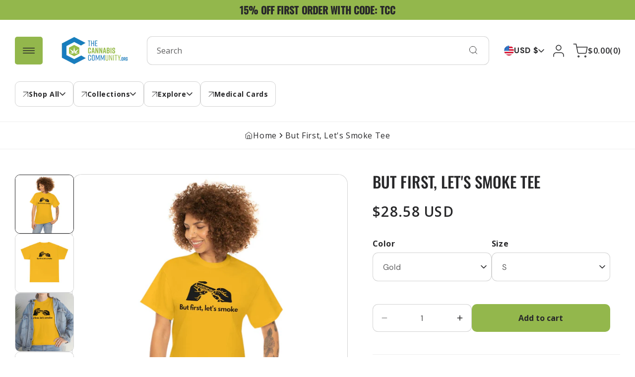

--- FILE ---
content_type: text/css
request_url: https://store.thecannabiscommunity.org/cdn/shop/t/18/assets/component-localization-form.css?v=7961799613416597471730126442
body_size: 481
content:
.localization-form{display:flex;flex-direction:column;flex:auto 1 0;margin:0 auto}.footer-connectivity>*+*{margin-top:3rem}.localization-form:only-child{display:inline-flex;flex-wrap:wrap;flex:initial}.localization-form:only-child .button,.localization-form:only-child .localization-form__select{flex-grow:1}localization-form{display:inline-flex}@media screen and (min-width: 750px){.localization-form:first-of-type{padding-left:0}.localization-form:only-child{justify-content:start;width:auto}}@media screen and (max-width: 989px){noscript .localization-form:only-child{width:100%}}.localization-form .button{padding:1rem}.localization-form__currency{display:inline-block}@media screen and (max-width: 749px){.localization-form .button{word-break:break-all}}.localization-form__select{border-radius:var(--radius-10);position:relative;padding-left:1rem;text-align:left;min-height:calc(4rem + 2px);min-width:calc(7rem + 2px)}noscript .localization-form__select{padding-left:0rem}@media screen and (min-width: 750px){noscript .localization-form__select{min-width:20rem}}.localization-selector.link{text-decoration:none;appearance:none;-webkit-appearance:none;-moz-appearance:none;color:rgb(var(--color-foreground));width:100%}noscript .localization-selector.link{padding-top:1.5rem;padding-left:1.5rem}.localization-selector option{color:#000}.localization-selector+.disclosure__list-wrapper{opacity:1;animation:animateLocalization var(--duration-default) ease}.disclosure{position:relative}.disclosure__button{align-items:center;cursor:pointer;display:flex;height:4rem;gap:1rem;padding:1rem;background-color:transparent}.disclosure__list-wrapper{overflow:hidden;position:absolute;bottom:100%;transform:translateY(-1rem);z-index:2;background-color:rgb(var(--color-background));border-radius:var(--radius-10);box-shadow:0 0 24px #0000001f}.disclosure__list{position:relative;overflow-y:auto;font-size:1.4rem;padding:3rem;scroll-padding:.5rem 0;min-height:8.2rem;max-height:20.65rem;max-width:28rem;min-width:12rem;width:max-content}.disclosure__item:not(:last-child){margin-bottom:1.5rem}.disclosure__item{position:relative}.disclosure__link{display:flex;align-items:center;text-decoration:none;line-height:calc(1 + .8 / var(--font-body-scale));color:rgba(var(--color-foreground));word-break:break-word;gap:1rem}.disclosure__link:hover{color:rgb(var(--color-foreground),.75)}.disclosure__link--active{text-decoration:underline}.disclosure__button[aria-expanded=true] .icon-chevron-down{transform:rotate(180deg)}.header-localization .localization-form:only-child{margin:0;padding:0}.header-localization .disclosure .localization-form__select,.footer-localization-wrapper .localization-form__select{letter-spacing:.06rem;height:auto;min-height:initial;background:transparent;font-size:var(--font-body-size-mobile);font-weight:600}@media screen and (min-width: 750px){.header-localization .disclosure .localization-form__select,.footer-localization-wrapper .localization-form__select{font-size:var(--font-body-size)}}.localization-form__select.link:after,.localization-form__select.link:before{box-shadow:none}.desktop-localization-wrapper{display:flex;flex-wrap:wrap;justify-content:flex-end;gap:1.6rem}.desktop-localization-wrapper .localization-selector+.disclosure__list-wrapper{animation:animateMenuOpen var(--duration-default) ease}.desktop-localization-wrapper .localization-form:only-child{padding:0}.header-localization:not(.menu-drawer__localization){align-items:center}.js .header-localization:not(.menu-drawer__localization) .localization-form__select{padding:0;width:max-content;height:4.4rem;line-height:4.4rem;padding:.7rem;gap:10px}.header-localization:not(.menu-drawer__localization) .localization-form:only-child .localization-form__select{margin:0}.header-localization:not(.menu-drawer__localization).localization-form__select>span{max-width:20ch;white-space:nowrap;text-overflow:ellipsis;overflow:hidden}.header-localization:not(.menu-drawer__localization) localization-form:only-child .localization-form__select>span{max-width:26ch}.header-localization:not(.menu-drawer__localization) .disclosure__list-wrapper{bottom:initial;top:calc(100% + 1rem);right:0;transform:translateY(0)}@media screen and (min-width: 990px){.menu-drawer__localization{display:none}}.menu-drawer__localization localization-form{display:grid}.menu-drawer__localization .localization-form__select{background-color:initial;margin-top:0;padding:1rem;gap:1rem}.menu-drawer__localization .localization-form{padding:0}.menu-drawer__localization .localization-form:only-child .localization-form__select{margin:0}.menu-drawer__localization+.list-social{margin-top:1rem}.menu-drawer__localization noscript .localization-form__select{padding:initial}
/*# sourceMappingURL=/cdn/shop/t/18/assets/component-localization-form.css.map?v=7961799613416597471730126442 */


--- FILE ---
content_type: text/css
request_url: https://store.thecannabiscommunity.org/cdn/shop/t/18/assets/popups.css?v=161692210414335514491730126442
body_size: -82
content:
.predictive-search{display:none}.theme-modal-popup{position:fixed;bottom:-100%;left:50%;transform:translate(-50%);z-index:5;padding:3rem;border-radius:var(--radius-20);text-align:center;visibility:hidden;max-width:70rem;background-color:rgb(var(--color-background));-webkit-transition:all .4s ease-in-out;-moz-transition:all .4s ease-in-out;-o-transition:all .4s ease-in-out;-ms-transition:all .4s ease-in-out;transition:all .4s ease-in-out}.theme-modal-popup:focus-visible{outline:none;box-shadow:none}.theme-modal-popup_inner{display:grid;gap:3rem;max-height:calc(100vh - 12rem);overflow-y:auto;overflow-x:hidden;padding-right:1.5rem;margin-right:-1.5rem}.btn-modal-popup__trigger{position:absolute;top:-2.2rem;right:-2.2rem}.theme-modal-popup.active{bottom:3rem;visibility:visible}.theme-modal-popup__overlay:empty{display:block}.theme-modal-popup__overlay{position:fixed;top:0;left:0;right:0;bottom:0;background:linear-gradient(#0000,#00000080);z-index:2;visibility:hidden;opacity:0}.theme-modal-popup__overlay.active{visibility:visible;opacity:1;z-index:4}.modal-popup__buttons,.modal-content .field-with-button{display:flex;align-items:center;justify-content:center;gap:1.5rem;padding:1px}.modal-content .newsletter-form__field-wrapper{max-width:100%}.modal-image .media{border-radius:var(--radius-20)}@media screen and (max-width: 749px){.theme-modal-popup{width:calc(100% - 3rem)}.modal-popup__buttons,.modal-content .field-with-button{gap:1rem}.modal-image .media,.theme-modal-popup{border-radius:var(--radius-10)}.theme-modal-popup_inner{display:grid;gap:1.5rem}.theme-modal-popup_inner{max-height:calc(100vh - 12rem)}.theme-modal-popup.active{bottom:1.5rem}.btn-modal-popup__trigger{right:0}}
/*# sourceMappingURL=/cdn/shop/t/18/assets/popups.css.map?v=161692210414335514491730126442 */


--- FILE ---
content_type: text/css
request_url: https://store.thecannabiscommunity.org/cdn/shop/t/18/assets/custom.css?v=155102264111938864851730126442
body_size: -234
content:
.variant-select__options-custom-css{display:flex;flex-direction:row;gap:20px}.variant-select__options-custom-css .product-form__input{flex:0 0 calc(50% - 10px)}#pfCustomizeProductBtn{background-color:#fff;padding:10px 5px}.product__info-container .jdgm-preview-badge .jdgm-star{color:#dfdf17}.product-form .product-form__buttons{display:flex}.product-form .quantity-add__button{flex:1 1 50%;flex-wrap:wrap}.product-form .quantity-add__button .quantity{width:30%}.product-form .button--full-width{display:flex;width:66%}@media only screen and (max-width:1420px){.product-form .quantity-add__button .quantity{width:40%}.product-form .button--full-width{width:56%}}@media only screen and (max-width:1150px){.product-form .quantity-add__button .quantity{width:40%}.product-form .product-form__submit.button--full-width{width:47%;padding:1.5rem 3rem}}@media only screen and (max-width:990px){.product-form .quantity-add__button .quantity{width:30%}.product-form .product-form__submit.button--full-width{width:66%}}@media only screen and (max-width:415px){.product-form .quantity-add__button .quantity{width:40%}.product-form .product-form__submit.button--full-width{width:55%}}.map-region__image-wrapper{display:none}.badge-text{border:1px solid transparent;border-top-color:transparent;border-right-color:transparent;border-bottom-color:transparent;border-left-color:transparent;border-radius:var(--radius-5);display:inline-block;font-size:1.2rem;letter-spacing:.1rem;line-height:1;padding:1rem;text-align:center;background-color:#93b74c;border-color:#88a848;color:rgb(var(--color-badge-foreground));word-break:break-word}
/*# sourceMappingURL=/cdn/shop/t/18/assets/custom.css.map?v=155102264111938864851730126442 */


--- FILE ---
content_type: text/css
request_url: https://store.thecannabiscommunity.org/cdn/shop/t/18/assets/component-cart-drawer.css?v=179926033756363391161730126442
body_size: 1508
content:
.drawer{position:fixed;z-index:1000;left:0;top:0;width:100vw;height:100%;display:flex;justify-content:flex-end;background:linear-gradient(#0000,#00000080);transition:visibility var(--duration-default) ease}.drawer.active{visibility:visible}.drawer__inner{height:100%;width:100%;padding:5rem;border:.1rem solid rgba(var(--color-foreground),.2);border-right:0;display:flex;flex-direction:column;transform:translate(100%);transition:transform .3s ease}.drawer__inner-empty{height:100%;padding:0 1.5rem;overflow:hidden;display:flex;flex-direction:column}.cart-drawer__warnings{display:flex;flex-direction:column;flex:1;justify-content:center}cart-drawer.is-empty .drawer__inner{display:grid;grid-template-rows:1fr;align-items:center;padding:0}cart-drawer.is-empty .drawer__header{display:none}cart-drawer:not(.is-empty) .cart-drawer__warnings,cart-drawer:not(.is-empty) .cart-drawer__collection{display:none}.cart-drawer__warnings--has-collection .cart__login-title{margin-top:2.5rem}.drawer.active .drawer__inner{transform:translate(0)}.drawer__header{position:relative;display:flex;justify-content:space-between;align-items:center}.drawer__heading{margin:0}.drawer__close{display:flex;align-items:center;justify-content:center;padding:0;min-width:4.4rem;min-height:4.4rem;box-shadow:0 0 0 .2rem rgba(var(--color-button),0);top:0;right:0;border:none;border-radius:var(--radius-5);cursor:pointer}.cart-remove-button{text-align:center;margin:0 auto;background:0;border:0;width:100%;font-weight:700;text-decoration:underline;color:currentColor;text-underline-offset:2px;cursor:pointer;min-height:24px;font-size:1.4rem}.item-unit-price{margin-top:.5rem}.cart-drawer__warnings .drawer__close{right:5px}.drawer__close svg{height:2.4rem;width:2.4rem}.drawer__contents{flex-grow:1;display:flex;flex-direction:column}cart-drawer-items.is-empty+.drawer__footer{display:none}.drawer__footer>details{margin-top:-1.5rem;border-bottom:.1rem solid rgba(var(--color-foreground),.2)}.drawer__footer>details[open]{padding-bottom:1.5rem}.drawer__footer summary{display:flex;position:relative;line-height:1;padding:1.5rem 0}.drawer__footer>details+.cart-drawer__footer{padding-top:1.5rem}cart-drawer{position:fixed;top:0;left:0;width:100vw;height:100%}.cart-drawer__overlay{position:fixed;top:0;right:0;bottom:0;left:0}.cart-recommendations .grid--1-col .grid__item{width:80%}.cart-drawer__overlay:empty{display:block}.cart-drawer__form{flex-grow:1;display:flex;flex-wrap:wrap}.cart-drawer__collection{margin:0 2.5rem 1.5rem}.cart-drawer .drawer__cart-items-wrapper{flex-grow:1}.cart-drawer .cart-items,.cart-drawer tbody{display:block;width:100%}.cart-drawer thead{display:inline-table;width:100%;position:sticky;top:0;z-index:2}cart-drawer-items{overflow:auto;flex:1}.drawer__inner .cart__note{margin:1px}.cart-drawer .cart-items .cart-item{display:grid;grid-template-columns:10rem 1fr 13rem;grid-template-areas:"media item-details quantity" "error error error";column-gap:2rem;padding:3rem;border-radius:var(--radius-20);border:1px solid rgba(var(--color-foreground),.2)}.cart-drawer .cart-item__image{max-width:100%;height:auto;grid-area:media;border-radius:var(--radius-10)}.cart-drawer .cart-item .loading__spinner{right:5px;padding-top:2.5rem}.cart-drawer .cart-item__details{width:auto;grid-area:item-details}.cart-drawer .cart-item__totals{pointer-events:none;display:flex;align-items:flex-start;justify-content:flex-end}.cart-drawer.cart-drawer .cart-item__price-wrapper>*:only-child{margin-top:0}.cart-drawer .cart-item__price-wrapper .cart-item__discounted-prices{display:flex;flex-direction:column;gap:.6rem}.cart-drawer .unit-price{margin-top:.6rem}.cart-drawer .cart-items .cart-item__quantity{padding-top:0;grid-area:quantity;display:flex;align-items:center}#CartDrawer-CartErrors{margin-top:1.5rem}@media screen and (max-width: 749px){.cart-drawer .cart-item cart-remove-button{margin-left:0;display:block;margin-top:.5rem}.cart-drawer .cart-item__image{border-radius:var(--radius-5)}}.cart-drawer__footer>*+*{margin-top:1rem}.cart-drawer .totals{justify-content:space-between}.cart-drawer .price{line-height:1}.cart-drawer .tax-note{margin:1.2rem 0 1rem auto;text-align:left}.cart-drawer .product-option dd{word-break:break-word}.cart-drawer details[open]>summary .icon-caret{transform:rotate(180deg)}.cart-drawer .cart__checkout-button{max-width:none}.drawer__footer .cart__dynamic-checkout-buttons{max-width:100%;margin-top:1rem}.drawer__footer #dynamic-checkout-cart ul{flex-wrap:wrap!important;flex-direction:row!important;margin:.5rem -.5rem 0 0!important;gap:.5rem}.drawer__footer [data-shopify-buttoncontainer]{justify-content:flex-start}.drawer__footer #dynamic-checkout-cart ul>li{flex-basis:calc(50% - .5rem)!important;margin:0!important}.drawer__footer #dynamic-checkout-cart ul>li:only-child{flex-basis:100%!important;margin-right:.5rem!important}@media screen and (min-width: 750px){.drawer__footer #dynamic-checkout-cart ul>li{flex-basis:calc(100% / 3 - .5rem)!important;margin:0!important}.drawer__footer #dynamic-checkout-cart ul>li:first-child:nth-last-child(2),.drawer__footer #dynamic-checkout-cart ul>li:first-child:nth-last-child(2)~li,.drawer__footer #dynamic-checkout-cart ul>li:first-child:nth-last-child(4),.drawer__footer #dynamic-checkout-cart ul>li:first-child:nth-last-child(4)~li{flex-basis:calc(50% - .5rem)!important}}cart-drawer-items::-webkit-scrollbar{width:3px}cart-drawer-items::-webkit-scrollbar-thumb{background-color:rgba(var(--color-foreground),.7);border-radius:100px}cart-drawer-items::-webkit-scrollbar-track-piece{margin-top:31px}.cart-drawer .quantity-popover-container{padding:0}.cart-drawer .quantity-popover__info.global-settings-popup{transform:translateY(0);right:0}.cart-drawer .cart-item__error{margin-top:.8rem;grid-area:error}.cart-drawer .quantity-popover__info+.cart-item__error{margin-top:.2rem}.cart-drawer__buttons{display:grid;grid-template-columns:1fr 1fr;gap:2rem}.cart-drawer__empty-content{width:100%;margin:0 auto}.cart-product-recommendations{padding-top:3rem;display:inline-block;width:100%}.product-recommendations__heading{margin-bottom:1.5rem}.cart-recommendations .slider--scrollbar{padding-bottom:1.5rem}@media screen and (min-width: 750px){.cart-drawer .cart-item__quantity--info quantity-popover>*{padding-left:0}.cart-drawer__empty-content{padding:3rem;max-width:750px}.cart-drawer .cart-item__error{margin-left:0}.cart-drawer__items .cart-item+.cart-item{margin-top:3rem}.cart-drawer-note__total{display:flex;flex-direction:column;gap:3rem;padding-bottom:1px}.drawer__footer .terms-and-conditions{margin-bottom:1.5rem}.cart-drawer-note__total .cart_progress-bar{margin-bottom:0}.cart-drawer-footer__buttons{padding-top:3rem}.cart-recommendations .slider--scrollbar{padding-bottom:3rem}}@media screen and (min-width: 990px){.cart-drawer{width:80%;min-width:100rem}.drawer__inner-empty .drawer__close{position:absolute;right:5rem;top:5rem}.cart-recommendations{position:sticky;bottom:0;z-index:2;background:var(--gradient-background)}.drawer__header{margin-bottom:5rem}.cart-drawer__devide{display:grid;grid-template-columns:calc(60% - 2.5rem) 40%;gap:2.5rem;max-height:calc(100vh - var(--drawer-header-height) - 8rem);overflow:auto;padding-right:2.5rem;margin-right:-2.5rem}.cart-drawer__devide .cart-items{padding-right:2.5rem}.drawer__inner{max-width:100%;margin-left:auto}.drawer .cart-item__media{width:10rem;display:grid}.drawer__footer{display:flex;flex-wrap:wrap;flex-direction:column;justify-content:space-between}.cart-drawer-footer__buttons{position:sticky;bottom:0;background:var(--gradient-background);z-index:1;margin-right:-1px;padding-left:1px}.cart-drawer__buttons>*{padding:2rem 3rem}}@media screen and (min-width: 750px) and (max-width: 989px){.drawer__inner{padding:0rem}.cart-drawer .cart-items,.drawer__header{padding:3rem}.cart-drawer .cart-items{padding-bottom:calc(var(--drawer-header-height) + 3rem)}.drawer__inner-empty .drawer__close{position:absolute;right:3rem;top:3rem}}@media screen and (max-width: 989px){.drawer__inner{height:100%;overflow:hidden}.cart-drawer{width:100%}.terms-and-conditions{margin-bottom:1.5rem}.cart-note__mobile{padding:1.5rem;width:100%;display:flex;align-items:center;border:1px solid rgba(var(--color-foreground),.2);border-radius:var(--radius-10);background:0px;justify-content:space-between;gap:1.5rem;min-height:5rem;-webkit-transition:all .1s ease-in-out;-moz-transition:all .1s ease-in-out;-o-transition:all .1s ease-in-out;-ms-transition:all .1s ease-in-out;transition:all .1s ease-in-out}.cart-note__mobile.active .icon-plus{transform:rotate(45deg)}.cart-drawer-note .cart__note{visibility:hidden;height:0px;opacity:0;-webkit-transition:all .45s ease-in-out;-moz-transition:all .45s ease-in-out;-o-transition:all .45s ease-in-out;-ms-transition:all .45s ease-in-out;transition:all .45s ease-in-out}.cart-drawer-note .cart__note.active{visibility:visible;height:140px;opacity:1;margin-top:1.5rem}.cart-drawer__devide{display:flex;flex-direction:column;justify-content:space-between;height:100%}.drawer__footer{position:sticky;bottom:0;z-index:1;background:var(--gradient-background);padding:3rem}.drawer__header,.drawer__footer{box-shadow:#0000001a 0 0 24px}}@media screen and (max-width: 749px){.cart-drawer .cart-items,.drawer__header,.drawer__footer{padding:1.5rem}.cart-drawer .cart-items{padding-bottom:calc(var(--drawer-header-height) + 1.5rem)}.drawer__inner{padding:0rem}.cart-drawer .cart-items .cart-item{padding:1.5rem;row-gap:1rem;border-radius:var(--radius-10)}.cart-drawer__items .cart-item+.cart-item{margin-top:1.5rem}.drawer__footer .cart_progress-bar{margin-bottom:0}.cart-drawer-note__total{display:grid;gap:1.5rem}.cart-drawer-footer__buttons{margin-top:1.5rem}.cart-drawer .cart-item{grid-template-columns:8.5rem 1fr 13rem}.cart-drawer .cart-item__details{min-width:20rem}.drawer__inner-empty .drawer__close{position:absolute;right:1.5rem;top:1.5rem}}@media screen and (max-width: 520px){.cart-drawer .cart-items .cart-item{display:flex;flex-wrap:wrap}.cart-item__media{max-width:85px}.cart-drawer .cart-item__details{width:calc(100% - 105px);min-width:calc(100% - 105px)}}
/*# sourceMappingURL=/cdn/shop/t/18/assets/component-cart-drawer.css.map?v=179926033756363391161730126442 */


--- FILE ---
content_type: text/css
request_url: https://store.thecannabiscommunity.org/cdn/shop/t/18/assets/component-cart.css?v=113811248253804047011730126442
body_size: 788
content:
.cart{position:relative;display:block}.cart_topbar_box{display:flex;align-items:center;flex-wrap:wrap;justify-content:space-between}cart-remove-button .link--text,.cart-remove-button{color:rgb(var(--color-error))}.cart__blocks .cart__ctas:nth-child(1){margin-top:0;margin-bottom:30px}.cart__blocks .footer-js-contents:nth-child(2) .cart_progress-bar{margin-top:54px}.terms-and-conditions{width:100%;position:relative;display:block}.agree-terms-checkbox{display:flex;align-items:center;cursor:pointer}.payment__icon_cart{width:100%;position:relative;display:block}.list-payments{list-style:none;padding:0;margin:30px 0 0;display:flex;flex-wrap:wrap;align-items:center;justify-content:center;gap:10px}.gift_wrap_section{display:flex;width:100%;position:relative;align-items:center;border-radius:var(--radius-20);border:1px solid rgba(var(--color-foreground),.2);padding:30px}.gift_wrap_section .left_wrap_box{width:65%;display:flex;align-items:center;flex-wrap:wrap}.gift_wrap_section .right_wrap_box{width:35%;text-align:right}.left_wrap_box .content_wrap_box h6{margin:0 0 10px}.left_wrap_box .content_wrap_box p{margin:0;font-size:22px;font-weight:700;color:rgba(var(--color-error));line-height:normal}.gift_wrap_icon{margin-right:30px}.list-payments li{display:grid}.payment__icon_cart .payment__text{display:flex;justify-content:center;width:100%;align-items:center;text-transform:capitalize;flex-wrap:wrap}.payment__icon_cart .payment__text svg{margin-right:10px}.agree-terms-checkbox p a{color:rgb(var(--color-foreground));min-height:24px}.agree-terms-checkbox p{margin:0;line-height:normal;text-align:left}.agree-terms-checkbox input{width:18px;height:18px;margin:0}.cart_topbar_box .title_cart_top{margin:0}.main_cart_section{display:flex;flex-wrap:wrap;width:100%;position:relative}.cart_totals_box{padding:30px;border-radius:var(--radius-20);border:1px solid rgba(var(--color-foreground),.2)}.main_cart_section .cart_left_sec{width:60%}.main_cart_section .cart_right_sec{width:calc(40% - 30px);margin-left:30px}.cart__empty-text,.is-empty .cart__contents,cart-items.is-empty .title-wrapper-with-link,.is-empty .cart__footer{display:none}.is-empty .cart_topbar_box{display:none}.cart_empty_icons{width:100%;position:relative;display:flex;align-items:center;justify-content:center;margin-bottom:30px}.cart_empty_icons .svg-icon.icon-cart{width:66px;height:66px;color:rgb(var(--color-foreground))}.is-empty .cart__empty-text,.is-empty .cart__warnings{display:block}.cart__warnings{display:none;text-align:center;position:relative;border-radius:var(--radius-10);border:1px solid rgba(var(--color-foreground),.2);padding:50px}.cart__empty-text{margin:0 0 15px}.cart__contents>*+*{margin-top:2.5rem}.cart__login-title{margin:5.5rem 0 .5rem}.cart__login-paragraph{margin-top:.8rem}.cart__login-paragraph a{font-size:inherit}@media screen and (min-width: 990px){.cart__empty-text{margin:0 0 3rem}}cart-items{display:block}.cart__items{position:relative}.cart__items--disabled{pointer-events:none}.cart__footer-wrapper:last-child .cart__footer{padding-bottom:5rem}.cart__footer>div:only-child{margin-left:auto}.cart__footer>*+*{margin-top:6.5rem}.main_cart_section cart-items.is-empty{width:100%}.cart__footer .discounts{margin-bottom:1rem}.cart_notes_box{width:100%;position:relative;text-align:left}.cart_notes_box span{margin-bottom:20px;display:block}.cart__note label{display:flex;align-items:flex-end;position:absolute;line-height:1;height:1.8rem;top:-3rem}.cart__note .field__input{height:100%;position:relative;border-radius:var(--radius-5);padding:1rem 2rem}.cart__note .text-area{resize:vertical;height:138px}@media screen and (min-width: 750px){.cart__items{grid-column-start:1;grid-column-end:3}.cart__note .field__input{border-radius:var(--radius-10)}.cart__contents>*+*{margin-top:0}.cart__items+.cart__footer{grid-column:2}.cart__footer-wrapper:last-child{padding-top:0}.cart__footer>*{width:100%}.cart__footer>*+*{margin-top:0}.cart__warnings{border-radius:var(--radius-20)}}.cart__ctas button{width:100%}.cart__ctas>*:not(noscript:first-child)+*{margin-top:30px}.cart__update-button{margin-bottom:1rem}.cart__dynamic-checkout-buttons:has(.dynamic-checkout__content:empty){margin:0}.cart__dynamic-checkout-buttons div[role=button]{border-radius:var(--radius-10)!important}.cart__blocks>*+*{margin-top:1rem}.cart-note__label{display:inline-block;margin-bottom:1rem;line-height:calc(1 + 1 / var(--font-body-scale))}.tax-note{margin-bottom:0;text-align:left;margin-top:20px;display:block}.cart__ctas{text-align:center;display:block;margin-top:30px;padding:30px;border-radius:var(--radius-10);border:1px solid rgba(var(--color-foreground),.2)}.cart__checkout-button+.cart__dynamic-checkout-buttons{margin-top:1rem!important}@media screen and (min-width: 750px){.cart-note{max-width:35rem;border-radius:var(--radius-20)}.cart__ctas{border-radius:var(--radius-20)}.cart__update-button{margin-bottom:0;margin-right:.8rem}[data-shopify-buttoncontainer]{justify-content:flex-end}}@media screen and (min-width: 990px) and (max-width: 1199px){.main_cart_section .cart_left_sec{width:100%}.main_cart_section .cart_right_sec{width:100%;margin-left:0;margin-top:30px}}@media screen and (min-width: 1200px){#main-cart-footer{position:sticky;top:calc(var(--header-height) + 3rem)}.gift_wrap_section{margin-top:3rem}.cart-items .cart-item:last-child{margin-bottom:0}}@media screen and (min-width: 750px) and (max-width: 989px){.cart__warnings{padding:3rem}.cart_empty_icons{margin-bottom:15px}.main_cart_section .cart_left_sec{width:100%}.main_cart_section .cart_right_sec{width:100%;margin-left:0;margin-top:30px}.cart_right_sec .cart_progress-bar{margin-bottom:15px}.cart_totals_box{padding:15px}.cart__ctas{margin-top:15px;padding:15px}.cart__ctas>*:not(noscript:first-child)+*{margin-top:15px}.list-payments{margin:15px 0 0}}@media screen and (max-width: 420px){.items_qty_and_price{flex-direction:column;gap:.5rem}.cart-item__details .items_qty_and_price .qty_left,.cart-item__details .items_qty_and_price .right_price_box{width:100%}.items_qty_and_price .right_price_box .cart-item__totals{justify-content:left;text-align:left}}@media screen and (max-width: 749px){.main_cart_section .cart_left_sec{width:100%}.main_cart_section .cart_right_sec{width:100%;margin-left:0;margin-top:25px}.main_cart_section .cart_progress-bar{margin-bottom:15px}.cart_totals_box{padding:15px;border-radius:var(--radius-10)}.cart__ctas{margin-top:15px;padding:15px}.cart__ctas>*:not(noscript:first-child)+*{margin-top:15px}.list-payments{margin:15px 0 0;gap:5px}.cart_topbar_box{display:block;width:100%;text-align:center}.cart_topbar_box .title_cart_top{margin-bottom:20px}.cart__warnings{padding:3rem}.gift_wrap_section{padding:15px;flex-wrap:wrap;margin-top:15px}.gift_wrap_section .right_wrap_box{text-align:left;margin-top:10px;width:100%}.gift_wrap_section .left_wrap_box{width:100%}.left_wrap_box .content_wrap_box p{font-size:18px}.gift_wrap_section .left_wrap_box .content_wrap_box{width:calc(88% - 15px)}.gift_wrap_icon{margin-right:15px;width:12%}.gift_wrap_icon svg{width:35px}.quantity{min-height:50px}}
/*# sourceMappingURL=/cdn/shop/t/18/assets/component-cart.css.map?v=113811248253804047011730126442 */


--- FILE ---
content_type: text/css
request_url: https://store.thecannabiscommunity.org/cdn/shop/t/18/assets/free-shipping-bar.css?v=18635076266783420091730126442
body_size: -536
content:
.progress-bar{overflow:hidden;width:100%;height:9px;display:block;border-radius:var(--radius-20);background-color:rgb(var(--color-background))}.icon_progress_bar{position:absolute;top:-23px;left:var(--shipping-progress);display:grid;margin-left:0;transition:left .5s ease-in-out}.free-shipping-bar.half-width .icon_progress_bar{margin-left:-28px}.progress-bar:before{content:"";height:inherit;transform-origin:left;transform:scaleX(var(--shipping-progress, 0));transition:transform .5s ease-in-out;display:block;background:rgba(var(--color-success))}.cart_progress-bar{width:100%;position:relative;display:block;margin-top:24px;margin-bottom:30px}.icon_progress_bar svg path{color:rgba(var(--color-success))}.cart_progress-bar p{margin:15px 0 0}
/*# sourceMappingURL=/cdn/shop/t/18/assets/free-shipping-bar.css.map?v=18635076266783420091730126442 */


--- FILE ---
content_type: text/css
request_url: https://store.thecannabiscommunity.org/cdn/shop/t/18/assets/cart-reminder.css?v=76820118794517449881730126442
body_size: -92
content:
.cart-count-reminder{position:fixed;bottom:2rem;padding:1.5rem;z-index:4;left:50%;transform:translate(-50%);border-radius:var(--radius-10);border:1px solid rgba(var(--color-foreground),.2);box-shadow:#00000024 0 0 16px}.reminder-cart__details{display:flex;align-items:center;gap:3rem;white-space:nowrap;overflow:hidden;height:0;-webkit-transition:all .4s ease-in-out;-moz-transition:all .4s ease-in-out;-o-transition:all .4s ease-in-out;-ms-transition:all .4s ease-in-out;transition:all .4s ease-in-out}.cart-count-reminder:not(.active) .reminder-cart__details{width:0px}.cart-count-reminder.active .reminder-cart__details{height:max-content}.cart-count-reminder.active .cart-count-reminder__inner{gap:2rem}.reminder-cart__icon{display:grid}.reminder-cart__icon .icon-cart{width:4rem;height:4rem}.reminder-cart__count{text-align:center;display:flex;flex-direction:column;gap:.5rem;justify-content:center}.reminder-cart__button .button{flex-direction:column;gap:.5rem;padding:1rem 3rem}.reminder-cart__button .cart-total-price{font-size:1.4rem;font-weight:400}.cart-count-reminder__inner{display:flex;align-items:center;justify-content:center}.reminder-cart__button{display:flex;align-items:center;gap:1rem}.btn-cart-reminder__close{background:0;padding:0;border:0;display:grid;cursor:pointer;color:currentcolor}.hidden__reminder{display:none;visibility:hidden;opacity:0;z-index:-1}@media screen and (max-width: 350px){.reminder-cart__button .button{padding:1rem 1.5rem}}@media screen and (max-width: 749px){.reminder-cart__details{gap:1.5rem}.reminder-cart__icon .icon-cart{width:30px;height:30px}.cart-count-reminder.active .reminder-cart__icon{display:none}}
/*# sourceMappingURL=/cdn/shop/t/18/assets/cart-reminder.css.map?v=76820118794517449881730126442 */


--- FILE ---
content_type: text/css
request_url: https://store.thecannabiscommunity.org/cdn/shop/t/18/assets/component-slider.css?v=174617061832792047051730126442
body_size: 939
content:
slider-component{--desktop-margin-left-first-item: max(5rem, calc((100vw - var(--page-width) + 10rem - var(--grid-desktop-horizontal-spacing)) / 2));position:relative;display:block}slider-component.slider-component-full-width{--desktop-margin-left-first-item: 1.5rem}@media screen and (max-width: 749px){slider-component.page-width{padding:0 1.5rem}}@media screen and (min-width: 749px) and (max-width: 990px){slider-component.page-width{padding:0 5rem}}@media screen and (max-width: 989px){.no-js slider-component .slider{padding-bottom:3rem}}.slider__slide{--focus-outline-padding: .5rem;--shadow-padding-top: 0px ;--shadow-padding-bottom: 0px ;scroll-snap-align:start;flex-shrink:0;padding-bottom:0}@media screen and (max-width: 749px){.slider.slider--mobile{position:relative;flex-wrap:inherit;overflow-x:auto;scroll-snap-type:x mandatory;scroll-behavior:smooth;scroll-padding-left:1.5rem;-webkit-overflow-scrolling:touch;margin-bottom:1rem}.slider--mobile:after{content:"";width:0;padding-left:1.5rem}.slider.slider--mobile .slider__slide{margin-bottom:0}.slider.slider--mobile.contains-card--standard .slider__slide:not(.collection-list__item--no-media){padding-bottom:var(--focus-outline-padding)}.slider.slider--mobile.contains-content-container .slider__slide{--focus-outline-padding: 0rem}}@media screen and (min-width: 750px){.slider.slider--tablet-up{position:relative;flex-wrap:inherit;overflow-x:auto;scroll-snap-type:x mandatory;scroll-behavior:smooth;scroll-padding-left:1rem;-webkit-overflow-scrolling:touch}.slider.slider--tablet-up .slider__slide{margin-bottom:0}}@media screen and (max-width: 989px){.slider.slider--tablet{position:relative;flex-wrap:inherit;overflow-x:auto;scroll-snap-type:x mandatory;scroll-behavior:smooth;-webkit-overflow-scrolling:touch}.slider--tablet:after{content:"";width:0;padding-left:1.5rem;margin-left:calc(-1 * var(--grid-desktop-horizontal-spacing))}.slider.slider--tablet .slider__slide{margin-bottom:0}.slider.slider--tablet.contains-card--standard .slider__slide:not(.collection-list__item--no-media){padding-bottom:var(--focus-outline-padding)}.slider.slider--tablet.contains-content-container .slider__slide{--focus-outline-padding: 0rem}}.slider--everywhere{position:relative;flex-wrap:inherit;overflow-x:auto;scroll-behavior:smooth;scroll-snap-type:x mandatory;-webkit-overflow-scrolling:touch;margin:0}.slider.mandatory{scroll-snap-type:x mandatory}.slider.slider--everywhere .slider__slide{margin-bottom:0;scroll-snap-align:left}@media screen and (min-width: 990px){.slider-component-desktop.page-width{max-width:none}.slider--desktop{position:relative;flex-wrap:inherit;overflow-x:auto;scroll-snap-type:x mandatory;scroll-behavior:auto;-webkit-overflow-scrolling:touch;margin-bottom:1rem;scroll-padding-left:var(--desktop-margin-left-first-item)}.slider--desktop:after{content:"";width:0;padding-left:5rem;margin-left:calc(-1 * var(--grid-desktop-horizontal-spacing))}.slider.slider--desktop .slider__slide{margin-bottom:0;padding-top:max(var(--focus-outline-padding),var(--shadow-padding-top));padding-bottom:max(var(--focus-outline-padding),var(--shadow-padding-bottom))}.slider--desktop .slider__slide:first-child{margin-left:var(--desktop-margin-left-first-item);scroll-margin-left:var(--desktop-margin-left-first-item)}.slider-component-full-width .slider--desktop{scroll-padding-left:1.5rem}.slider-component-full-width .slider--desktop .slider__slide:first-child{margin-left:1.5rem;scroll-margin-left:1.5rem}.slider-component-full-width .slider--desktop:after{padding-left:1.5rem}.slider--desktop.grid--5-col-desktop .grid__item{width:calc((100% - var(--desktop-margin-left-first-item)) / 5 - var(--grid-desktop-horizontal-spacing) * 2)}.slider--desktop.grid--4-col-desktop .grid__item{width:calc((100% - var(--desktop-margin-left-first-item)) / 4 - var(--grid-desktop-horizontal-spacing) * 3)}.slider--desktop.grid--3-col-desktop .grid__item{width:calc((100% - var(--desktop-margin-left-first-item)) / 3 - var(--grid-desktop-horizontal-spacing) * 4)}.slider--desktop.grid--2-col-desktop .grid__item{width:calc((100% - var(--desktop-margin-left-first-item)) / 2 - var(--grid-desktop-horizontal-spacing) * 5)}.slider--desktop.grid--1-col-desktop .grid__item{width:calc((100% - var(--desktop-margin-left-first-item)) - var(--grid-desktop-horizontal-spacing) * 9)}.slider.slider--desktop.contains-card--standard .slider__slide:not(.collection-list__item--no-media){padding-bottom:var(--focus-outline-padding)}.slider.slider--desktop.contains-content-container .slider__slide{--focus-outline-padding: 0rem}}@media (prefers-reduced-motion){.slider{scroll-behavior:auto}}.component-view-all__btn{position:relative;width:100%}.btn-view__all .top-arrow{display:none;width:14px;height:14px}.btn-view__all{border-radius:var(--radius-5)}.view-btn-scrollbar-everywhere .btn-view__all{min-width:4.4rem;min-height:4.4rem;width:4.4rem;padding:1rem}.view-btn-scrollbar-everywhere .btn-view__all .top-arrow{display:block}.view-btn-scrollbar-everywhere span{display:none}.collection-list-view-all.view-btn-scrollbar-everywhere,.blog__view-all.view-btn-scrollbar-everywhere,.featured_collection__view-all.view-btn-scrollbar-everywhere{position:absolute;bottom:-20px;right:0;margin:0;min-width:80px;text-align:right;background:rgb(var(--color-background));background:var(--gradient-background);background-attachment:fixed}.slider:not(.slider--scrollbar,.slider-scrollbar-mobile){scrollbar-color:rgb(var(--color-foreground)) rgba(var(--color-foreground),.04);-ms-overflow-style:auto;scrollbar-width:none}.slider::-webkit-scrollbar{width:3px;height:3px}.slider:not(.slider--scrollbar,.slider-scrollbar-mobile)::-webkit-scrollbar{display:none}.slider--scrollbar{padding-bottom:3rem}.no-js .slider{-ms-overflow-style:auto;scrollbar-width:auto}.no-js .slider::-webkit-scrollbar{display:initial}.slider::-webkit-scrollbar-thumb{background-color:rgba(var(--color-foreground));border-radius:5px;border:0}.slider::-webkit-scrollbar-track{background:rgba(var(--color-foreground),.04);border-radius:5px}.slider-counter__link--dots{background:transparent;cursor:pointer;position:relative;border:0;display:flex;align-items:center;justify-content:center;min-height:24px;min-width:24px;padding:0}.slider-counter-dots{padding:2px;height:18px;width:18px;display:flex;align-items:center;justify-content:center;border:1px solid rgba(var(--color-foreground),.2);border-radius:18px}.slider-counter__link--dots.slider-counter__link--active .slider-counter-dots{border:1px solid rgba(var(--color-foreground))}.slideshow__control-wrapper{display:flex;gap:2px;align-items:center;justify-content:center;flex-wrap:wrap}.slider-counter{display:flex;justify-content:center;min-width:4.4rem}.slideshow__controls .slider-counter{-webkit-backdrop-filter:blur(5px);backdrop-filter:blur(5px);background-color:#ffffff80;padding:10px;border-radius:var(--radius-10)}@media screen and (min-width: 750px){.slider-counter--dots{margin:0 1.2rem}}.slider-counter__link--dots .dot{width:.5rem;height:.5rem;border-radius:50%;margin:0 auto;background:rgba(var(--color-foreground),.2);padding:0;display:block}.slider-counter__link--dots.slider-counter__link--active .dot{background-color:rgba(var(--color-foreground))}.slider-counter__link--active.slider-counter__link--dots .dot{background-color:rgb(var(--color-foreground))}@media screen and (forced-colors: active){.slider-counter__link--active.slider-counter__link--dots .dot{background-color:CanvasText}}.slider-counter__link--dots:not(.slider-counter__link--active):hover .dot{border-color:rgb(var(--color-foreground))}.slider-counter__link--dots .dot,.slider-counter__link--numbers{transition:transform .2s ease-in-out}.slider-counter__link--active.slider-counter__link--numbers,.slider-counter__link--dots:not(.slider-counter__link--active):hover .dot,.slider-counter__link--numbers:hover{transform:scale(1.1)}.slider-counter__link--numbers{color:rgba(var(--color-foreground),.5);text-decoration:none}.slider-counter__link--numbers:hover{color:rgb(var(--color-foreground))}.slider-counter__link--active.slider-counter__link--numbers{text-decoration:underline;color:rgb(var(--color-foreground))}.slider-buttons{display:flex;align-items:center;justify-content:center;margin-top:2rem}.component-view-all__btn .slider--scrollbar.enabled-view__all{padding-bottom:5rem}@media screen and (min-width: 990px){.slider:not(.slider--everywhere):not(.slider--desktop)+.slider-buttons{display:none}.component-view-all__btn .slider--scrollbar{padding-bottom:5rem}.component-view-all__btn .slider--scrollbar.enabled-view__all{padding-bottom:7.4rem}.slider-buttons{margin-top:3rem}.slider--scrollbar{padding-bottom:5rem}}@media screen and (max-width: 989px){.slider--desktop:not(.slider--tablet)+.slider-buttons{display:none}.slider.slider-scrollbar-mobile::-webkit-scrollbar{display:block}.view-btn--scrollbar-mobile .btn-view__all{min-width:4.4rem;min-height:4.4rem;width:4.4rem;padding:1rem}.view-btn--scrollbar-mobile .btn-view__all .top-arrow{display:block}.view-btn--scrollbar-mobile span{display:none}.collection-list-view-all.view-btn--scrollbar-mobile,.featured_collection__view-all.view-btn--scrollbar-mobile{position:absolute;bottom:-20px;right:0;margin:0;min-width:80px;text-align:right;background:rgb(var(--color-background));background:var(--gradient-background);background-attachment:fixed}.collection-list-view-all.view-btn-scrollbar-everywhere,.collection-list-view-all.view-btn--scrollbar-mobile,.blog__view-all.view-btn-scrollbar-everywhere,.featured_collection__view-all.view-btn-scrollbar-everywhere{min-width:60px}.slider.slider-scrollbar-mobile{padding-bottom:3rem;margin-bottom:0}}@media screen and (min-width: 750px){.slider--mobile+.slider-buttons{display:none}}.slider-button{color:rgba(var(--color-foreground),.75);background:transparent;border:none;cursor:pointer;width:44px;height:44px;display:flex;align-items:center;justify-content:center}.slider-button:disabled{color:rgba(var(--color-foreground),.2)}slider-component>ul{margin-top:0}.slider-button.arrow-with-dots{width:max-content;height:max-content;padding:0}.slider-button .icon{height:.6rem}.slider-button[disabled] .icon{color:rgba(var(--color-foreground),.3);cursor:not-allowed}.slider-button--next .icon{transform:rotate(-90deg)}.slider-button--prev .icon{transform:rotate(90deg)}
/*# sourceMappingURL=/cdn/shop/t/18/assets/component-slider.css.map?v=174617061832792047051730126442 */


--- FILE ---
content_type: text/css
request_url: https://store.thecannabiscommunity.org/cdn/shop/t/18/assets/component-search.css?v=98335939403520002851730126442
body_size: -45
content:
#product-grid{margin-top:0;overflow:hidden}.search__input.field__input{padding-right:9.8rem}.search-model__heading{margin:0 0 1.5rem 0px}.model-field__button{display:flex;align-items:center;gap:2rem}.template-search__header .search_title{margin:0 0 30px}.template-search__results .product-grid{margin-top:0}.search_page_blog li{width:100%}.search-other-items{width:100%;position:relative;margin-top:5rem}.search-other-items .page_list_search{display:flex;flex-wrap:wrap}.search-other-items .top_blog_heading{margin:0 0 30px}.reset__button{right:5rem;top:1px}form.search .search__button{right:.5rem}.reset__button:not(:focus-visible):after{border-right:.1rem solid rgba(var(--color-foreground),.08);display:block;height:calc(100% - 1.6rem);content:"";position:absolute;right:0}.reset__button:not(:focus):after{border-right:.1rem solid rgba(var(--color-foreground),.08);display:block;height:calc(100% - 1.8rem);content:"";position:absolute;right:0}.reset__button:focus-visible{background-color:rgb(var(--color-background));z-index:4}.reset__button:focus{background-color:rgb(var(--color-background));z-index:4}.reset__button:not(:focus-visible):not(.focused){box-shadow:inherit;background-color:inherit}.reset__button:hover .icon{transform:scale(1.07)}.search__button .icon{height:1.8rem;width:1.8rem}.reset__button .icon.icon-close{height:1.8rem;width:1.8rem;stroke-width:.1rem}.search-empty__results{text-align:center;position:relative;border-radius:var(--radius-10);border:1px solid rgba(var(--color-foreground),.2);padding:30px}.search-svg__icon .icon-search{width:6.5rem;height:6.5rem}.search-empty__results>*+*{margin-top:1.5rem}@media screen and (min-width: 750px){.reset__button{right:5.5rem}form.search .search__button{right:1rem}.model-search__button{min-width:140px}.search-empty__results{padding:50px}.search-empty__results>*+*{margin-top:3rem}.search-empty__results{border-radius:var(--radius-20)}.search-modal__content .predictive-search{max-width:calc(100% - 160px)}.search-model__heading{margin:0 0 3rem 0px}.search-modal__content .reset__button{right:.5rem}.search-modal__content .reset__button:after{display:none}}@media screen and (min-width: 992px){.model-search__button{min-width:160px}.search-modal__content .predictive-search{max-width:calc(100% - 190px)}.model-field__button{gap:3rem}}@media screen and (max-width: 749px){.template-search__results .article-card .card__content{padding:15px}.search-other-items .top_blog_heading{margin:0 0 15px}.search-other-items{margin-top:20px}}input::-webkit-search-decoration{-webkit-appearance:none}.template-search__results{position:relative}
/*# sourceMappingURL=/cdn/shop/t/18/assets/component-search.css.map?v=98335939403520002851730126442 */


--- FILE ---
content_type: text/css
request_url: https://store.thecannabiscommunity.org/cdn/shop/t/18/assets/component-cart-items.css?v=102315272261726386321730126442
body_size: 767
content:
cart-items .title-wrapper-with-link{margin-top:0}.cart-items .cart-item{padding:30px;display:block;border-radius:var(--radius-20);border:1px solid rgba(var(--color-foreground),.2)}cart-remove-button .link--text{text-align:center;margin:0 auto;background:0;border:0;width:100%;font-weight:700;text-decoration:underline;text-underline-offset:2px;font-size:1.4rem}.price.item_main_price_cart{font-size:22px;font-weight:700}.item-unit-price{font-size:1.2rem;margin-top:5px;font-weight:600;text-transform:uppercase}.cart-items td,.cart-items th{padding:0;border:none}.cart-items .cart-item__discounted-prices{display:flex;flex-wrap:wrap;line-height:1em;row-gap:.5rem;align-items:center;width:100%}.cart-item__price-wrapper dl.cart-item__discounted-prices{justify-content:flex-end;gap:1rem}.price.price--red{font-size:22px;color:rgba(var(--color-error))}.items_qty_and_price .qty_left .cart-item__quantity{padding:0}.items_qty_and_price{display:flex;flex-wrap:wrap;position:relative;width:100%;align-items:center;justify-content:space-between}.items_qty_and_price .qty_left{width:50%}.items_qty_and_price .right_price_box{width:50%;text-align:right}.cart-items .cart-item__discounted-prices .cart-item__final-price{font-size:22px;font-weight:700;color:rgba(var(--color-error));margin-right:10px}.cart_price_items{font-weight:700;color:rgb(var(--color-foreground));font-size:22px}.cart-items .cart-item__discounted-prices .cart-item__old-price{opacity:1;font-weight:700;color:rgb(var(--color-foreground))}.cart-items th{text-align:left;padding-bottom:1.8rem;opacity:.85;font-weight:400}.cart-item__quantity-wrapper{display:block}.cart-item__totals{position:relative}.cart-items *.right{text-align:right}.cart-item__image-container{display:inline-flex;align-items:flex-start;width:170px}.cart-item__image-container:after{content:none}.cart-item__image{max-width:calc(10rem / var(--font-body-scale))}@media screen and (min-width: 750px){.cart-item__image{max-width:100%;height:auto;width:100%}}.cart-item__details{font-size:var(--font-body-size-mobile);line-height:calc(1 + .4 / var(--font-body-scale))}@media screen and (min-width: 750px){.cart-item__details{font-size:var(--font-body-size)}}.cart-item__details>*{margin:0;max-width:100rem}.cart-item__details>*+*{margin-top:10px}.item_discount ul li{background:rgba(var(--color-success-background));text-align:center;width:fit-content;padding:10px;border-radius:var(--radius-10);color:rgba(var(--color-success));line-height:normal;margin-top:10px;display:flex;align-items:center}.cart_totals_box .item_discount ul li{margin-right:0;margin-left:auto}.cart-item__media{position:relative}.cart-item__link{display:block;bottom:0;left:0;position:absolute;right:0;top:0;width:100%;height:100%}.cart-item__name{text-decoration:none;display:block}.cart-item__price-wrapper>*{display:block;margin:0;padding:0}.cart-item__discounted-prices dd{margin:0}.cart-item__old-price{opacity:.7}.cart-item__final-price{font-weight:400}.item_discount ul li svg{width:16px;height:16px;margin-right:10px}.cart-items .product-options{display:flex;flex-wrap:wrap;align-items:center;width:100%;margin-top:10px}cart-remove-button .button:not([disabled]):hover{color:rgb(var(--color-foreground))}cart-remove-button .icon-remove{height:1.5rem;width:1.5rem}.cart-item .loading__spinner{top:50%;left:auto;right:auto;bottom:0;padding:0;margin-top:-9px}@media screen and (min-width: 750px){.cart-item .loading__spinner{right:0;padding-top:0;bottom:auto;display:grid}}.cart-item .loading__spinner:not(.hidden)~*{visibility:hidden}.cart-item__error{display:flex;align-items:flex-start;margin-top:.8rem;width:min-content;min-width:100%}.cart-item__error-text{line-height:calc(1 + .2 / var(--font-body-scale));font-size:inherit;order:1}.cart-item__error-text+svg{flex-shrink:0;width:1.2rem;margin-right:.5rem;margin-top:.1rem}.cart-item__error-text:empty+svg{display:none}.product-option+.product-option{margin-top:.4rem}.product-option *{display:inline;margin:0}.cart-items thead th{text-transform:uppercase}.right_price_box .loading__spinner{position:absolute;z-index:1;width:1.8rem}@media screen and (max-width: 749px){.cart-items,.cart-items thead,.cart-items tbody{display:block;width:100%}.cart-items .cart-item,.gift_wrap_section{border-radius:var(--radius-10)}.cart-items thead tr{display:flex;justify-content:space-between;border-bottom:.1rem solid rgba(var(--color-foreground),.2);margin-bottom:4rem}.cart-item{display:grid;grid-template:repeat(2,auto) / repeat(4,1fr);gap:1.5rem}.cart-item:last-child{margin-bottom:0}.main_cart_section .cart-item__media{grid-row:1 / 3}.cart-item__details{grid-column:2 / 4}.cart-item__quantity{grid-column:2 / 5}.cart-item__quantity-wrapper{flex-wrap:wrap}.cart-item__totals{display:flex;align-items:flex-start;justify-content:flex-end}}@media screen and (min-width: 750px){.cart-items{border-spacing:0;border-collapse:separate;box-shadow:none;width:100%;display:table}.cart-items th{border-bottom:.1rem solid rgba(var(--color-foreground),.08)}.cart-items thead th:first-child{width:50%}.cart-items th+th{padding-left:4rem}.cart-items td{vertical-align:top;padding-top:0}.cart-item{display:table-row}.cart-item>td+td{padding-left:30px}.cart-item__details{width:90rem}.cart-item cart-remove-button{margin:5px 0 0;display:block;cursor:pointer}}@media screen and (min-width: 990px){.cart-item__details{width:90rem}.cart-items thead th:first-child{width:60%}}@media screen and (min-width: 750px){.cart-item .cart-item__quantity--info,.cart-item__quantity--info .cart-item__quantity-wrapper,.cart-item__quantity--info .cart-items__info{padding-left:0}}@media screen and (min-width: 750px) and (max-width: 989px){.cart-items .quantity-popover__info-button{padding-left:1.5rem}.cart-items .cart-item,.gift_wrap_section{padding:15px}}@media screen and (max-width: 749px){.cart-items .cart-item{padding:15px;display:flex;gap:15px}.cart-item__image-container .cart-item__image{height:auto;min-width:100%}.cart-item__image-container{width:85px}.cart-item__details{width:90%}.cart_price_items,.price.item_main_price_cart,.cart-items .cart-item__discounted-prices .cart-item__final-price{font-size:18px}.item_discount ul li{font-size:14px}.quantity__button{width:calc(3.5rem / var(--font-body-scale))}}
/*# sourceMappingURL=/cdn/shop/t/18/assets/component-cart-items.css.map?v=102315272261726386321730126442 */


--- FILE ---
content_type: text/css
request_url: https://store.thecannabiscommunity.org/cdn/shop/t/18/assets/component-predictive-search.css?v=43545072993106180831730126442
body_size: 183
content:
.predictive-search{display:none;padding:1.5rem;position:absolute;top:calc(100% + 1rem);left:-.1rem;border-color:rgba(var(--color-foreground),.1);background-color:rgb(var(--color-background));z-index:3;border-radius:var(--radius-10);overflow-y:auto;box-shadow:0 0 24px #0000001f;-webkit-overflow-scrolling:touch}.inline-search-modal__form{position:relative}.predictive-search--search-template{z-index:2;width:calc(100% + .2rem)}.predictive-search__results-list{display:grid;gap:1.5rem}.custom-suggestions .predictive-search__results-list{display:flex;flex-wrap:wrap}.predictive-search__results-groups-wrapper{display:flex;flex-wrap:wrap;gap:3rem;padding-bottom:3rem}.predictive-search__item--term{max-width:100%}.predictive-search__item--term>span{text-align:center;line-height:1.4}@media screen and (max-width: 749px){.predictive-search__results-list{gap:1rem}.predictive-search--header{right:0;left:0;top:calc(100% + 1px);border-left:0px;border-right:0px;border-radius:0}.predictive-search__search-for-button+*{margin-top:2rem}.predictive-search__heading{margin:0 0 2rem 0px}.predictive-search__results-groups-wrapper{flex-direction:column}.predictive-search__results-groups-wrapper:not(.predictive-search__results-groups-wrapper--no-suggestions){gap:2rem}.predictive-search{box-shadow:none}}@media screen and (min-width: 750px){.predictive-search{border-top:none;width:calc(100% + .2rem);min-width:500px;padding:3rem}.header predictive-search{position:relative}}predictive-search[open] .predictive-search,predictive-search[loading] .predictive-search{display:block}.predictive-search__result-group{width:100%;display:grid;gap:3rem}@media screen and (min-width: 750px){.predictive-search__results-groups-wrapper--no-products .predictive-search__result-group:nth-child(2),.predictive-search__result-group:last-child .predictive-search__pages-wrapper{display:none}.predictive-search__result-group:first-child .predictive-search__pages-wrapper{display:initial}.predictive-search__heading{margin:0 0 3rem 0px}.predictive-search__results-groups-wrapper--no-products .predictive-search__result-group:first-child,.predictive-search__result-group:only-child{flex-grow:1}}predictive-search .spinner{width:1.5rem;height:1.5rem;line-height:0}predictive-search:not([loading]) .predictive-search__loading-state{display:none}predictive-search[loading] .predictive-search__loading-state{display:flex;justify-content:center;padding:1rem}predictive-search[loading] .predictive-search__search-for-button,predictive-search[loading] .custom-suggestions{display:none}predictive-search[loading] .predictive-search__results-groups-wrapper~.predictive-search__loading-state{display:none}predictive-search[loading] .predictive-search__results-groups-wrapper~.predictive-search__search-for-button{display:initial}.predictive-search__item{display:flex;text-align:left;text-decoration:none;width:100%}.predictive-search__item:not(.link--text){padding:1rem 2rem}.predictive-search__item-heading{margin:0}.predictive-search__item-query-result *:not(mark){font-weight:bolder}.predictive-search__item-query-result mark{color:rgba(var(--color-foreground),.75)}.predictive-search__item-query-result mark{background-color:transparent}.predictive-search__item .price{color:rgba(var(--color-foreground));font-size:1.2rem}.predictive-search__item-vendor+.predictive-search__item-heading,.predictive-search .price{margin-top:.5rem}.predictive-search__search-for-button{justify-content:space-between;align-items:center;padding:1.3rem 2rem;word-break:break-all;border:.1rem solid rgba(var(--color-foreground),.08);border-radius:var(--radius-10);line-height:calc(1 + .4 / var(--font-body-scale))}.predictive-search__item .link--hover{padding-top:0;padding-bottom:0}.predictive-search__search-for-button>h2{margin:0}.predictive-search__search-for-button>h2+*{margin-top:1.5rem}.predictive-search__item--term{font-size:var(--font-body-scale);display:inline-block;width:max-content}@media screen and (min-width: 750px){.predictive-search__search-for-button{padding:3rem}.predictive-search__search-for-button+*{margin-top:3rem}}
/*# sourceMappingURL=/cdn/shop/t/18/assets/component-predictive-search.css.map?v=43545072993106180831730126442 */


--- FILE ---
content_type: text/css
request_url: https://store.thecannabiscommunity.org/cdn/shop/t/18/assets/component-mega-menu.css?v=162266833689553146671730126442
body_size: -233
content:
.mega-menu{position:static}.mega-menu__content{background-color:rgb(var(--color-background));border-left:0;border-radius:0;border-right:0;left:0;overflow-y:auto;padding:3rem;position:absolute;right:0;top:100%}.collection-megamenu-image{position:relative;width:100%;min-height:200px;margin-bottom:2rem}.shopify-section-header-sticky .mega-menu__content{max-height:calc(100vh - var(--header-bottom-position-desktop, 20rem) - 4rem)}.header-wrapper--border-bottom .mega-menu__content{border-top:0}.js .mega-menu__content{opacity:0;transform:translateY(-1.5rem)}.mega-menu[open] .mega-menu__content{opacity:1;transform:translateY(0)}.mega-menu__list{display:grid;gap:3rem;padding:0;grid-template-columns:repeat(4,minmax(0,1fr));list-style:none;text-align:left}.mega-menu__link{color:rgba(var(--color-foreground));display:inline-block;line-height:calc(1 + .3 / var(--font-body-scale));padding-bottom:.6rem;padding-top:.6rem;text-decoration:none;transition:text-decoration var(--duration-short) ease;word-wrap:break-word}.mega-menu__link--level-2{font-weight:700}.header--top-center .mega-menu__list{display:flex;justify-content:center;flex-wrap:wrap;column-gap:0}.header--top-center .mega-menu__list>li{width:16%;padding-right:2.4rem}.mega-menu__list .list-unstyled>li{margin:.5rem 0}.mega-menu__link:hover,.mega-menu__link:hover>.link--hover{color:rgb(var(--color-foreground),.75)}.mega-menu .mega-menu__list--condensed{display:block}.mega-menu__list--condensed .mega-menu__link{font-weight:400}@media screen and (min-width: 990px){.mega-menu__content{border-radius:var(--radius-10);max-height:calc(100vh - calc(var(--header-bottom-position-desktop) + 3rem));box-shadow:0 0 24px #0000001f;top:calc(100% + 1rem)}}
/*# sourceMappingURL=/cdn/shop/t/18/assets/component-mega-menu.css.map?v=162266833689553146671730126442 */


--- FILE ---
content_type: text/css
request_url: https://store.thecannabiscommunity.org/cdn/shop/t/18/assets/component-pickup-availability.css?v=70293075601507457001730126442
body_size: 13
content:
pickup-availability{display:block}.pickup-availability-preview{align-items:center;display:flex;gap:.5rem}.pickup-availability-preview .icon{flex-shrink:0;height:1.8rem}.pickup-availability-preview .icon-unavailable{height:1.6rem;margin-top:.1rem}.pickup-availability-button{font-size:var(--font-body-size-mobile);font-weight:600;padding:0;text-underline-offset:5px}@media screen and (min-width: 750px){.menu-drawer__close-button{font-size:var(--font-body-size)}}.pickup-availability-button:hover{color:rgb(var(--color-foreground),.75)}.pickup-availability-info *:not(:last-child){margin:0 0 1.5rem}pickup-availability-drawer{background-color:rgb(var(--color-background));height:100%;opacity:0;overflow-y:auto;padding:1.5rem;position:fixed;width:75rem;max-width:100%;top:0;right:0;z-index:4;display:flex;flex-direction:column;gap:1.5rem;transition:opacity var(--duration-default) ease,transform var(--duration-default) ease;transform:translate(100%)}.pickup-availability-list__item{border:.1rem solid rgba(var(--color-foreground),.08);padding:1.5rem;border-radius:var(--radius-10)}pickup-availability-drawer[open]{transform:translate(0);opacity:1}.pickup-availability-list__item:not(:last-child){margin-bottom:1.5rem}@media screen and (min-width: 750px){pickup-availability-drawer{transform:translate(100%);padding:3rem;gap:3rem}.pickup-availability-list__item:not(:last-child){margin-bottom:3rem}pickup-availability-drawer[open]{opacity:1;transform:translate(0);animation:animateDrawerOpen var(--duration-default) ease}.pickup-availability-list__item{padding:3rem;border-radius:var(--radius-20)}}@media screen and (min-width: 990px){pickup-availability-drawer{padding:5rem}}.pickup-availability-header{align-items:flex-start;display:flex;gap:1.5rem;justify-content:space-between;margin-bottom:1.2rem}.pickup-availability-drawer-title{margin:.5rem 0 0}.pickup-availability-header .icon{width:2rem}.pickup-availability-drawer-button{border:none;cursor:pointer;height:4.4rem;padding:1.2rem;width:4.4rem}.pickup-availability-drawer-button:hover{color:rgba(var(--color-foreground),.75)}.pickup-availability-variant{margin:0 0 1.2rem;text-transform:capitalize}.pickup-availability-variant>*+strong{margin-left:1rem}.pickup-availability-list{height:100%;overflow-y:auto;padding-right:1.5rem;margin-right:-1.5rem}.success-dot{width:15px;height:15px;border-radius:15px;background:rgb(var(--color-success))}.error-dot{width:15px;height:15px;border-radius:15px;background:rgb(var(--color-error))}.pickup-availability-list__item>*{margin:0}.pickup-availability-list__item>*+*{margin-top:1.5rem}.pickup-availability-address{font-style:normal;line-height:calc(1 + .5 / var(--font-body-scale))}.pickup-availability-address p{margin:0}@keyframes animateDrawerOpen{@media screen and (max-width: 749px) {0% {opacity: 0; transform: translateX(100%);} 100% {opacity: 1; transform: translateX(0);}} @media screen and (min-width: 750px) {0% {opacity: 0; transform: translateX(100%);} 100% {opacity: 1; transform: translateX(0);}}}
/*# sourceMappingURL=/cdn/shop/t/18/assets/component-pickup-availability.css.map?v=70293075601507457001730126442 */


--- FILE ---
content_type: text/css
request_url: https://store.thecannabiscommunity.org/cdn/shop/t/18/assets/quick-add.css?v=147338136502364509031730126442
body_size: 327
content:
.quick-add{position:relative;margin:0 0 1rem;z-index:1}.hidden-text{display:none;visibility:hidden;opacity:0}.card:not(.card--horizontal) .quick-add{grid-row-start:4}.card--card .quick-add{margin:0 1.3rem 1rem}.quick-add-modal{box-sizing:border-box;opacity:0;position:fixed;visibility:hidden;z-index:-1;margin:0 auto;top:0;left:0;width:100%;height:100%;background:linear-gradient(#0000,#00000080)}.quick-add-modal[open]{opacity:1;visibility:visible;z-index:1001}.quick-add-modal .scroll-trigger.scroll-trigger{animation:none;opacity:1;transform:none}.quick-add-modal__content{height:100%;transform:translate(100%);transition:transform .3s ease;position:absolute;top:0;display:grid;right:0;width:100%;background-color:rgb(var(--color-background));overflow:hidden;width:calc(100% - 3rem)}.quick-add-modal[open]:not(.close-popup) .quick-add-modal__content{transform:translate(0)}@media screen and (min-width: 750px){.quick-add-modal__content{padding:3rem}.quick-add-modal__content-info{padding-right:1.5rem;margin-right:-1.5rem}}@media screen and (min-width: 990px){.quick-add-modal__content{width:80%;min-width:99rem;padding:5rem}.quick-add-modal__content-info{padding-right:2.5rem;margin-right:-2.5rem}quick-add-modal .product:not(.product--no-media) .product__media-wrapper{max-width:55%;width:calc(55% - var(--grid-desktop-horizontal-spacing) / 2)}quick-add-modal .product:not(.product--no-media) .product__info-wrapper{padding-left:5rem;max-width:45%;width:calc(45% - var(--grid-desktop-horizontal-spacing) / 2);transform:none}quick-add-modal .product__column-sticky .product__media-list{padding-bottom:0}.quick-add-modal__toggle:after{position:absolute;content:"";background:rgb(var(--color-background));width:3rem;height:3rem;bottom:-3rem}}.quick-add-modal__content img{max-width:100%}.quick-add-modal__content-info{position:relative;display:flex;overflow-y:auto;height:100%}.quick-add-modal__content-info>*{height:auto;margin:0 auto;max-width:100%;width:100%}@media screen and (max-width: 749px){quick-add-modal .slider .product__media-item.grid__item{margin-left:1.5rem;margin-right:1.5rem}.quick-add-modal__content{bottom:var(--modal-height-offset)}.quick-add-modal__content-info>*{max-height:100%}quick-add-modal .product--mobile-columns .product__media-item{width:calc(100% - 3rem - var(--grid-mobile-horizontal-spacing))}}.quick-add-modal__toggle{min-height:4.4rem;border:0;min-width:4.4rem;display:flex;padding:10px;justify-content:center;align-items:center;gap:10px;border-radius:var(--radius-5);cursor:pointer;position:absolute;right:1rem;top:1rem;z-index:3}.quick-add-modal__heading{display:flex;align-items:center;justify-content:space-between;margin-bottom:5rem}quick-add-modal .product:not(.featured-product) .product__view-details{display:block}quick-add-modal .product__column-sticky .product__media-list{margin-bottom:0}quick-add-modal .product__media-list .deferred-media{display:block;width:100%}quick-add-modal .product__column-sticky{top:0}@media screen and (min-width: 750px){quick-add-modal .product--columns .product__media-item:not(.product__media-item--single):not(:only-child){max-width:100%;width:100%}quick-add-modal .thumbnail-slider .thumbnail-list.slider--tablet-up{display:none}}quick-add-modal .page-width{padding:0}quick-add-modal .product__title>h1{display:none}quick-add-modal .product__title>a{display:block;text-decoration:none}quick-add-modal .product-form__buttons{max-width:initial}.quick-add__submit:not(.card--horizontal__quick-add){padding:.8rem;min-width:100%;box-sizing:border-box}quick-add-modal .product-media-container.constrain-height{--viewport-offset: calc((var(--modal-height-offset) + var(--modal-padding) + 1px) * 2)}@media screen and (min-width: 750px){quick-add-modal .product-media-container.constrain-height{--constrained-min-height: 400px}}@media screen and (max-width: 989px){.quick-add-modal__content{width:100%}}@media screen and (min-width: 750px) and (max-width: 989px){.quick-add-modal__toggle{right:3rem;top:3rem}}@media screen and (max-width: 749px){.quick-add-modal__content .product-media-container{max-width:100%}.quick-add-modal__content-info{padding:1.5rem}.quick-add-modal__toggle{top:1.5rem;right:1.5rem}}
/*# sourceMappingURL=/cdn/shop/t/18/assets/quick-add.css.map?v=147338136502364509031730126442 */


--- FILE ---
content_type: text/css
request_url: https://store.thecannabiscommunity.org/cdn/shop/t/18/assets/testimonials.css?v=127888656459872924051730126442
body_size: -536
content:
.testimonial-wrapper{max-width:100rem;margin:0 auto}.testimonial-content-details>*+*{margin-top:3rem}.testimonial-avatar>*{margin:0}.testimonial-quote.rte>*{margin:0;margin-bottom:1.5rem}.testimonial-avatar>*+*{margin-top:5px}.verified-badge{color:rgb(var(--color-success));display:flex;align-items:center;justify-content:center;gap:1rem}.js .testimonial-wrapper .scroll-trigger.animate--slide-in{transform:none}.testimonial-quote{margin-left:0;margin-right:0}@media screen and (max-width: 989px){.testimonial-content-details>*+*{margin-top:1.5rem}.svg-icon.icon-testimonial{min-width:50px;width:50px}}
/*# sourceMappingURL=/cdn/shop/t/18/assets/testimonials.css.map?v=127888656459872924051730126442 */


--- FILE ---
content_type: text/css
request_url: https://store.thecannabiscommunity.org/cdn/shop/t/18/assets/component-image-with-text.css?v=141905590597798676381730126442
body_size: 401
content:
.image-with-text .grid{margin-bottom:0}.image-with-text .grid__item{position:relative}.media-overlap__images{position:relative;display:flex;flex-wrap:wrap}.media-overlap__images .image-with-text__media{width:calc(50% + 1.5rem);border:0px}.media-overlap__images .image-with-text__media--original{height:max-content}.media-overlap__images .image-with-text__media:nth-child(2){margin-top:var(--secondary-media-height)}.media-overlap__images .image-with-text__media:nth-child(2){margin-top:var(--secondary-media-height);margin-left:-3rem}.promote-links{display:flex;align-items:center;gap:2rem}.image-with-text__content>*+*.app-promotion{margin-top:3rem}@media screen and (min-width: 990px){.icon-google-store,.icon-apple-store{width:170px}}@media screen and (min-width: 750px){.image-with-text__grid--reverse{flex-direction:row-reverse}}.image-with-text__media{min-height:100%;overflow:visible}.image-with-text__media.placeholder{background-color:transparent}.image-with-text__media--small{height:19.4rem}.media-overlap__images .image-with-text__media--small:nth-child(2){margin-top:9.7rem}.image-with-text__media--medium{height:29.6rem}.media-overlap__images .image-with-text__media--medium:nth-child(2){margin-top:14.8rem}.image-with-text__media--large{height:43.5rem}.media-overlap__images .image-with-text__media--large:nth-child(2){margin-top:21.75rem}@media screen and (min-width: 750px){.image-with-text__media--small{height:31.4rem}.media-overlap__images .image-with-text__media--small:nth-child(2){margin-top:15.7rem}.image-with-text__media--medium{height:46rem}.media-overlap__images .image-with-text__media--medium:nth-child(2){margin-top:23rem}.image-with-text__media--large{height:69.5rem}.media-overlap__images .image-with-text__media--large:nth-child(2){margin-top:34.75rem}}.image-with-text__media--placeholder{position:relative;overflow:hidden}.image-with-text__media--placeholder:after{content:"";position:absolute;background:rgba(var(--color-foreground),.04)}.image-with-text__media--placeholder.image-with-text__media--original{height:30rem}@media screen and (min-width: 750px){.image-with-text__media--placeholder.image-with-text__media--original{height:40rem}}.image-with-text__media--placeholder>svg{position:absolute;left:50%;top:50%;transform:translate(-50%,-50%);width:calc(100% + 1px);height:100%;fill:currentColor}.image-with-text__media--placeholder:is(.animate--ambient,.animate--zoom-in)>svg{top:0;left:0;transform:translate(0)}.image-with-text__content{align-items:flex-start;display:flex;flex-direction:column;height:100%;justify-content:center;align-self:center;padding:3rem;position:relative;z-index:1}.image-with-text .grid__item:after{content:"";position:absolute;top:0;left:0;width:100%;height:100%;z-index:-1}.image-with-text .image-with-text__media-item:after{border-radius:var(--radius-20);box-shadow:0 4px 5px rgba(var(--color-shadow),0)}.image-with-text .image-with-text__text-item:after{border-radius:var(--radius-20);box-shadow:var(--text-boxes-shadow-horizontal-offset) var(--text-boxes-shadow-vertical-offset) var(--text-boxes-shadow-blur-radius) rgba(var(--color-shadow),var(--text-boxes-shadow-opacity))}.image-with-text .image-with-text__media-item .image-with-text__media{border-radius:var(--radius-20);overflow:hidden;box-shadow:0 4px 5px rgba(var(--color-shadow),0)}.image-with-text .global-media-settings{overflow:hidden!important}.image-with-text .image-with-text__text-item>*{border-radius:var(--radius-20);overflow:hidden;box-shadow:var(--text-boxes-shadow-horizontal-offset) var(--text-boxes-shadow-vertical-offset) var(--text-boxes-shadow-blur-radius) rgba(var(--color-shadow),var(--text-boxes-shadow-opacity))}.image-with-text .image-with-text__media-item>*,.image-with-text .image-with-text__text-item>*{box-shadow:none}.image-with-text__content--mobile-right>*{align-self:flex-end;text-align:right}.image-with-text__content--mobile-center>*{align-self:center;text-align:center}@media screen and (min-width: 750px){.image-with-text__grid--reverse .image-with-text__content{margin-left:auto}.image-with-text__content{padding:5rem}.image-with-text__content--bottom{justify-content:flex-end;align-self:flex-end}.image-with-text__content--top{justify-content:flex-start;align-self:flex-start}.image-with-text__content--desktop-right>*{align-self:flex-end;text-align:right}.image-with-text__content--desktop-left>*{align-self:flex-start;text-align:left}.image-with-text__content--desktop-center>*{align-self:center;text-align:center}.image-with-text__media-item--small,.image-with-text__media-item--large+.image-with-text__text-item{flex-grow:0}}.image-with-text .image-with-text__media-item{z-index:2}.image-with-text .background-transparent{background:transparent}.image-with-text .gradient{transform:perspective(0)}.image-with-text__content{border-radius:var(--radius-20);box-shadow:var(--text-boxes-shadow-horizontal-offset) var(--text-boxes-shadow-vertical-offset) var(--text-boxes-shadow-blur-radius) rgba(var(--color-shadow),var(--text-boxes-shadow-opacity));word-break:break-word}.image-with-text__content>*+*{margin-top:1.5rem}.image-with-text__content>.image-with-text__text:empty~a{margin-top:2rem}.image-with-text__content>:first-child:is(.image-with-text__heading),.image-with-text__text--caption+.image-with-text__heading,.image-with-text__text--caption:first-child{margin-top:0}.image-with-text__content :last-child:is(.image-with-text__heading),.image-with-text__text--caption{margin-bottom:0}.image-with-text__content .button+.image-with-text__text{margin-top:2rem}.image-with-text__heading{margin-bottom:0}.image-with-text__text p{margin-top:0;margin-bottom:1rem}@media screen and (max-width: 749px){.image-with-text__content,.image-with-text .image-with-text__text-item>*,.image-with-text .image-with-text__media-item:after,.image-with-text .image-with-text__text-item:after,.image-with-text .image-with-text__media-item>*{border-radius:var(--radius-10)}.collapse-padding .image-with-text__grid .image-with-text__content{padding-left:0;padding-right:0}}@media screen and (min-width: 750px){.collapse-padding .image-with-text__grid:not(.image-with-text__grid--reverse) .image-with-text__content:not(.image-with-text__content--desktop-center){padding-right:0}.collapse-padding .image-with-text__grid--reverse .image-with-text__content:not(.image-with-text__content--desktop-center){padding-left:0}}@supports not (inset: 10px){.image-with-text .grid{margin-left:0}}
/*# sourceMappingURL=/cdn/shop/t/18/assets/component-image-with-text.css.map?v=141905590597798676381730126442 */


--- FILE ---
content_type: text/css
request_url: https://store.thecannabiscommunity.org/cdn/shop/t/18/assets/faq.css?v=55249440135021673181730126442
body_size: -287
content:
.faq-accordion-item{border-radius:var(--radius-10);border:1px solid rgba(var(--color-foreground),.2)}.faq-accordion-item .accordion-toggle-btn{padding:1.5rem;justify-content:space-between}.faq-accordion-item+.faq-accordion-item{margin-top:1rem}.faq-block__details-content{padding-bottom:1rem}.faq-accordions .accordion-toggle-content{padding:0 6.4rem 0 1.5rem;margin-top:-1rem;margin-bottom:1rem}.faq-with-content__block{display:grid;position:relative;column-gap:5rem;row-gap:3rem}.faq-get-in__touch{padding:3rem;border-radius:var(--radius-10);border:1px solid rgba(var(--color-foreground),.2)}.faq-content-wrapper__inner>*+*{margin-top:3rem}.faq-accordions{display:flex;flex-direction:column;overflow-y:scroll;text-align:left}.faq-accordions::-webkit-scrollbar{display:none}.faq-block__description.rte h6{margin:1.5rem 0px}.faq-block__heading+*{margin-top:3rem}@media screen and (min-width: 750px){.faq-accordion-item,.faq-get-in__touch{border-radius:var(--radius-10)}}@media screen and (min-width: 990px){.faq-with-content__block{grid-template-columns:1fr 2fr}.faq-content-wrapper__inner{position:sticky;top:calc(var(--header-height) + 3rem);height:max-content}.faqs-verticle-slider{-webkit-mask-image:linear-gradient(#0000,#000 12.5% 87.5%,#0000);mask-image:linear-gradient(#0000,#000 12.5% 87.5%,#0000);height:var(--element-height);overflow:hidden;display:block;padding:3rem 0}.faq-hidden__overlay{-webkit-mask-image:none;mask-image:none}.faq-accordion-item .accordion-toggle-btn{padding:3rem}.faq-accordions .accordion-toggle-content{padding:0 8.4rem 0 3rem;margin-top:-2rem;margin-bottom:2rem}}
/*# sourceMappingURL=/cdn/shop/t/18/assets/faq.css.map?v=55249440135021673181730126442 */


--- FILE ---
content_type: text/css
request_url: https://store.thecannabiscommunity.org/cdn/shop/t/18/assets/custom-cursor.css?v=66403054324915142411730126442
body_size: -521
content:
custom-cursor{z-index:1002}.outer-border{width:25px;height:25px;background-color:#adadad4d;display:block;position:fixed;border-radius:50%;pointer-events:none;transform:translate(-50%,-50%);transition:opacity .15s ease-in-out 0s,height .2s ease-in-out 0s,width .2s ease-in-out 0s;border-width:1px;border-color:#20202080;border-style:solid;mix-blend-mode:normal;opacity:0;left:var(--cursor-left);top:var(--cursor-top);z-index:9}.cursor-animate .outer-border{width:35px;height:35px}.moving-cursor{width:10px;height:10px;background-color:#000;display:block;position:fixed;border-radius:50%;pointer-events:none;transform:translate(-50%,-50%);transition:opacity .15s ease-in-out 0s,height .2s ease-in-out 0s,width .2s ease-in-out 0s;border-width:0px;border-color:#09f;border-style:solid;mix-blend-mode:normal;opacity:0;left:var(--cursor-left);top:var(--cursor-top);z-index:10}.cursor-animate .moving-cursor{width:15px;height:15px}@media screen and (max-width: 1199px){custom-cursor{display:none}}
/*# sourceMappingURL=/cdn/shop/t/18/assets/custom-cursor.css.map?v=66403054324915142411730126442 */


--- FILE ---
content_type: text/javascript
request_url: https://store.thecannabiscommunity.org/cdn/shop/t/18/assets/menu-slider.js?v=139315172458333314781730126442
body_size: -471
content:
function setupMenuScroll(){function checkMenuWidth(){const menuComponent2=document.querySelector(".list-menu--inline"),menuContainer=document.querySelector(".header__inline-menu");menuComponent2.scrollWidth>menuContainer.offsetWidth?menuContainer.classList.add("menu-overflow"):menuContainer.classList.remove("menu-overflow")}function checkScroll(){const menuComponent2=document.querySelector(".list-menu--inline"),leftArrow2=document.querySelector(".menu-slide-arrow-left"),rightArrow2=document.querySelector(".menu-slide-arrow-right"),scrollLeft=menuComponent2.scrollLeft,scrollWidth=menuComponent2.scrollWidth,clientWidth=menuComponent2.clientWidth;scrollLeft<=0?leftArrow2.setAttribute("disabled",""):leftArrow2.removeAttribute("disabled"),scrollLeft+clientWidth+2>=scrollWidth?rightArrow2.setAttribute("disabled",""):rightArrow2.removeAttribute("disabled")}checkMenuWidth(),window.addEventListener("resize",checkMenuWidth);const menuComponent=document.querySelector(".list-menu--inline"),leftArrow=document.querySelector(".menu-slide-arrow-left"),rightArrow=document.querySelector(".menu-slide-arrow-right");leftArrow.addEventListener("click",()=>{menuComponent.scrollBy({left:-200,behavior:"smooth"}),setTimeout(checkScroll,300)}),rightArrow.addEventListener("click",()=>{menuComponent.scrollBy({left:200,behavior:"smooth"}),setTimeout(checkScroll,300)}),menuComponent.addEventListener("scroll",checkScroll),checkScroll()}setupMenuScroll();
//# sourceMappingURL=/cdn/shop/t/18/assets/menu-slider.js.map?v=139315172458333314781730126442


--- FILE ---
content_type: text/javascript
request_url: https://store.thecannabiscommunity.org/cdn/shop/t/18/assets/cart-reminder.js?v=114511557920061753101730126442
body_size: -395
content:
(function(){let checkReminder=document.querySelector(".cart-count-reminder");if(checkReminder){let slideRight2=function(element,duration){element.style.transition=`width ${duration}ms`,element.style.width="100%"};var slideRight=slideRight2;window.addEventListener("scroll",function(){var scrollTop=window.scrollY||window.pageYOffset;!checkReminder.classList.contains("active")&&scrollTop>400&&(slideRight2(checkReminder.querySelector(".reminder-cart__details"),500),checkReminder.classList.add("active"))})}let closeButton=document.querySelector(".btn-cart-reminder__close");closeButton&&closeButton.addEventListener("click",function(){document.querySelector(".cart-count-reminder").classList.add("hidden__reminder")})})();
//# sourceMappingURL=/cdn/shop/t/18/assets/cart-reminder.js.map?v=114511557920061753101730126442
